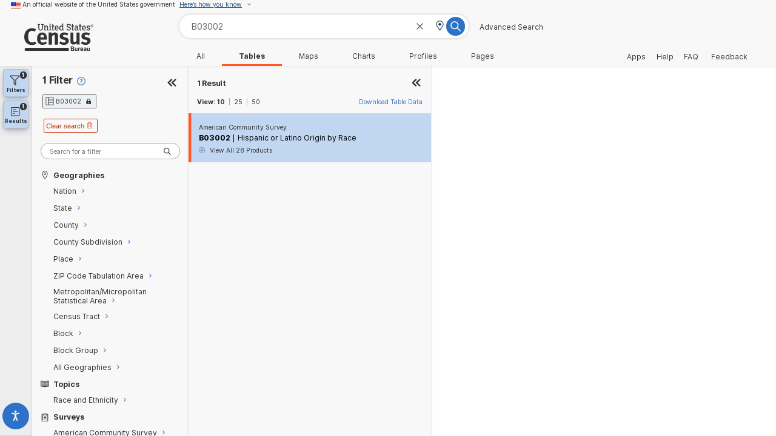

--- FILE ---
content_type: text/html;charset=UTF-8
request_url: https://data.census.gov/cedsci/table?q=B03002&tid=ACSDT1Y2019.B03002
body_size: 1268
content:
<!DOCTYPE html>

<html lang="en">
  <head>
    <script async src="https://assets.adobedtm.com/7d6e749d4118/1f2b049df95b/launch-ENdc1ca6bab15e46a5b880a2c3f9d462ab.min.js"></script>
    
    <script type="application/ld+json">
      {
        "@context": "https://schema.org",
        "@type": "Website",
        "keywords": "US Census Bureau, Census Bureau Data",
        "text": "Census Bureau Data",
        "description": "Explore the thousands of tables we have. Build customized maps from any variable in our data tables. Learn about America's communities through our data profiles. They cover 100,000+ different geographies: states , counties , places , tribal areas , zip codes , and congressional districts. For each, we cover topics like education, employment, health, and housing just to name a few. Get record-level access to our Public Use Microdata Sample (PUMS) files. Check out our help resources, FAQs, quick start guides, and release information.",
        "countryOfOrigin": "United States Of America",
        "creator": {
          "@type": "GovernmentOrganization",
          "name": "United States Census Bureau",
          "email": "census.data@census.gov",
          "address": "4600 Silver Hill Road Washington, DC 20233",
          "department": {
            "@type": "Organization",
            "name": "Research and Methodology",
            "alternateName": "ADRM"
          },
          "logo": "https://www.census.gov/etc.clientlibs/census/clientlibs/census-pattern-library/resources/images/USCENSUS_IDENTITY_SOLO_BLACK_1.5in_R_no_padding.svg",
          "telephone": "301-763-4636",
          "slogan": "Measuring America's People, Places, and Economy",
          "description": "The Census Bureau's mission is to serve as the nation's leading provider of quality data about its people and economy."
        }
      }
    </script>
    <meta charset="utf-8" />
    <meta http-equiv="X-UA-Compatible" content="IE=edge" />
    <meta name="viewport" content="initial-scale=1, viewport-fit=cover" />
    <meta name="author" content="U.S. Census Bureau" />
    <meta name="google-site-verification" content="xNEDvl5EH8NwPCSnX3LApl0Pavf4EnZ2u90b1O4l8SI" />
    
    <link rel="icon" href="/favicon.ico" />
    <title>Explore Census Data</title>
    <script type="module" crossorigin src="/assets/index-a21da05d.js"></script>
    <link rel="stylesheet" href="/assets/index-5de2e42b.css">
  </head>

  <body>
    <noscript>
      <strong>
        We're sorry but this website doesn't work properly without JavaScript enabled. Please enable
        it to continue.
      </strong>
    </noscript>
    <div id="app"></div>
  <script defer src="https://static.cloudflareinsights.com/beacon.min.js/vcd15cbe7772f49c399c6a5babf22c1241717689176015" integrity="sha512-ZpsOmlRQV6y907TI0dKBHq9Md29nnaEIPlkf84rnaERnq6zvWvPUqr2ft8M1aS28oN72PdrCzSjY4U6VaAw1EQ==" data-cf-beacon='{"rayId":"9a5b68762ba92197","version":"2025.9.1","serverTiming":{"name":{"cfExtPri":true,"cfEdge":true,"cfOrigin":true,"cfL4":true,"cfSpeedBrain":true,"cfCacheStatus":true}},"token":"2b94cc9ee1ef4ff58d66ce88fc417f8d","b":1}' crossorigin="anonymous"></script>
</body>
</html>


--- FILE ---
content_type: application/x-javascript
request_url: https://assets.adobedtm.com/7d6e749d4118/1f2b049df95b/34dc35cb2362/RC0b6d29943f7846c2a0f405d3016938f1-source.min.js
body_size: 298
content:
// For license information, see `https://assets.adobedtm.com/7d6e749d4118/1f2b049df95b/34dc35cb2362/RC0b6d29943f7846c2a0f405d3016938f1-source.js`.
_satellite.__registerScript('https://assets.adobedtm.com/7d6e749d4118/1f2b049df95b/34dc35cb2362/RC0b6d29943f7846c2a0f405d3016938f1-source.min.js', "<script async src=\"https://www.googletagmanager.com/gtag/js?id=G-VY5XG9XWGG\"></script> \n<script>\nwindow.dataLayer = window.dataLayer || [];\nfunction gtag(){dataLayer.push(arguments);}\ngtag('js', new Date());\ngtag('config', 'G-VY5XG9XWGG', {\n    send_page_view: false\n});\n  \n</script>\n\n<script>\nwindow.dataLayer = window.dataLayer || [];\nfunction gtag(){dataLayer.push(arguments);}\ngtag('event', 'page_view', {\n    'page_location': _satellite.getVar('DL - pageURL'),\n    'page_title': _satellite.getVar('DL - pageName'),\n    'friendly_page_URL': _satellite.getVar('JS - Friendly URL'),\n    'new_repeat_Visitor': _satellite.getVar('DL - newOrRepeat'),\n    'document_title': _satellite.getVar('JS - Document Title'),\n    'cedsci_table_ID': _satellite.getVar('CEDSCI Table ID')\n});\n\n</script>");

--- FILE ---
content_type: image/svg+xml
request_url: https://data.census.gov/assets/table-0d6dc9ce.svg
body_size: 90
content:
<?xml version="1.0" encoding="UTF-8"?>
<svg width="32px" height="32px" viewBox="0 0 32 32" version="1.1" xmlns="http://www.w3.org/2000/svg" xmlns:xlink="http://www.w3.org/1999/xlink">
    <title>table</title>
    <g id="🧠-Symbols" stroke="none" stroke-width="1" fill="none" fill-rule="evenodd">
        <g id="table" fill="#333333">
            <rect id="boundbox" opacity="0" x="0" y="0" width="32" height="32"></rect>
            <g transform="translate(1.000000, 1.000000)" fill-rule="nonzero" id="Shape">
                <path d="M29,0 L10.3,0 L1,0 C0.5,0 0,0.5 0,1 L0,29 C0,29.6 0.5,30 1,30 L10.3,30 L29,30 C29.6,30 30,29.5 30,29 L30,19.7 L30,10.4 L30,1 C30,0.5 29.5,0 29,0 Z M11.4,11.4 L28,11.4 L28,18.6 L11.4,18.6 L11.4,11.4 Z M27.9,9.3 L11.4,9.3 L11.4,2.1 L28,2.1 L28,9.3 L27.9,9.3 Z M2.1,2.1 L9.3,2.1 L9.3,10.4 L9.3,19.7 L9.3,28 L2.1,28 L2.1,2.1 Z M27.9,27.9 L11.4,27.9 L11.4,20.7 L28,20.7 L28,27.9 L27.9,27.9 Z"></path>
            </g>
        </g>
    </g>
</svg>

--- FILE ---
content_type: image/svg+xml
request_url: https://data.census.gov/assets/years-49238a3e.svg
body_size: 331
content:
<?xml version="1.0" encoding="UTF-8"?>
<svg width="32px" height="32px" viewBox="0 0 32 32" version="1.1" xmlns="http://www.w3.org/2000/svg" xmlns:xlink="http://www.w3.org/1999/xlink">
    <title>years</title>
    <g id="🧠-Symbols" stroke="none" stroke-width="1" fill="none" fill-rule="evenodd">
        <g id="years" fill="#333333">
            <rect id="boundbox" opacity="0" x="0" y="0" width="32" height="32"></rect>
            <g transform="translate(1.000000, 2.250000)" fill-rule="nonzero">
                <path d="M12.8,23 L17.6,23 C18,23 18.3,22.7 18.3,22.3 L18.3,22 C18.3,21.6 18,21.3 17.6,21.3 L16.1,21.3 L16.1,13.3 C16.1,12.9 15.8,12.6 15.4,12.6 L15,12.6 C14.7,12.6 14.5,12.7 14.3,12.9 L12.5,14.7 C12.3,14.9 12.3,15 12.3,15.2 C12.3,15.4 12.4,15.5 12.5,15.7 L12.7,15.9 C12.8,16.1 13,16.1 13.2,16.2 C13.4,16.2 13.6,16.1 13.7,16 L14.3,15.4 C14.3,15.4 14.3,15.4 14.3,15.4 L14.3,21.4 L12.8,21.4 C12.4,21.4 12.1,21.7 12.1,22.1 L12.1,22.4 C12.1,22.7 12.3,23 12.8,23 Z" id="Path"></path>
                <path d="M27.1,2.2 L24,2.2 L24,1.5 C24,0.7 23.3,0 22.5,0 C21.7,0 21,0.7 21,1.5 L21,2.2 L18.9,2.2 L11.1,2.2 L9,2.2 L9,1.5 C9,0.7 8.3,0 7.5,0 C6.7,0 6,0.7 6,1.5 L6,2.2 L4,2.2 L2.8,2.2 C1.3,2.2 0,3.5 0,5.1 L0,24.6 C0,26.2 1.3,27.5 2.8,27.5 L27.1,27.5 C28.7,27.5 30,26.2 30,24.6 L30,5.1 C29.9,3.5 28.7,2.2 27.1,2.2 Z M28.2,24.7 C28.3,25.3 27.7,25.9 27.1,25.9 L2.8,25.9 C2.1,25.9 1.6,25.3 1.6,24.7 L1.6,10.2 L28.2,10.2 L28.2,24.7 Z M28.3,8.6 L1.7,8.6 L1.7,5.1 C1.7,4.4 2.2,3.9 2.9,3.9 L3.2,3.9 L3.2,3.9 L6,3.9 L6,5 C6,5.8 6.7,6.5 7.5,6.5 C8.3,6.5 9,5.8 9,5 L9,3.9 L21,3.9 L21,5 C21,5.8 21.7,6.5 22.5,6.5 C23.3,6.5 24,5.8 24,5 L24,3.9 L26.3,3.9 L26.3,3.9 L27.1,3.9 C27.8,3.9 28.3,4.5 28.3,5.1 L28.3,8.6 Z" id="Shape"></path>
            </g>
        </g>
    </g>
</svg>

--- FILE ---
content_type: image/svg+xml
request_url: https://data.census.gov/assets/code-ced4c34f.svg
body_size: 1390
content:
<?xml version="1.0" encoding="UTF-8"?>
<svg width="32px" height="32px" viewBox="0 0 32 32" version="1.1" xmlns="http://www.w3.org/2000/svg" xmlns:xlink="http://www.w3.org/1999/xlink">
    <title>38920014-95BB-44FE-9EC5-662F0A7214E8</title>
    <g id="🧠-Symbols" stroke="none" stroke-width="1" fill="none" fill-rule="evenodd">
        <g id="icon_code">
            <g>
                <rect id="boundbox" fill="#FFFFFF" opacity="0" x="0" y="0" width="32" height="32"></rect>
                <path d="M28.787826,24.3446655 C29.133004,24.3446655 29.412826,24.6244875 29.412826,24.9696655 C29.412826,25.2834637 29.1815681,25.5432486 28.8801839,25.5878889 L28.787826,25.5946655 L3.030301,25.5946655 C2.68512303,25.5946655 2.405301,25.3148435 2.405301,24.9696655 C2.405301,24.6558673 2.63655888,24.3960824 2.93794308,24.3514421 L3.030301,24.3446655 L28.787826,24.3446655 Z M25.7583295,8 C26.9413227,8 27.8733641,8.32231019 28.5544814,8.96694024 C29.2355988,9.6115703 29.5761523,10.494939 29.5761523,11.6170728 C29.5761523,12.2437964 29.3774961,12.8212688 28.9801776,13.3495074 C28.5828592,13.8777459 28.0376747,14.2731727 27.344608,14.5357998 C28.157169,14.7626141 28.7725553,15.1520722 29.1907852,15.7041859 C29.6090152,16.2562996 29.818127,16.9143496 29.818127,17.6783556 C29.818127,18.7945206 29.4536749,19.692811 28.7247599,20.3732539 C27.9958448,21.0536967 27.0219812,21.393913 25.8031396,21.393913 C25.0264268,21.393913 24.3139529,21.2387266 23.6656965,20.9283492 C23.0174401,20.6179717 22.5155717,20.1837483 22.1600763,19.6256658 C21.8045808,19.0675833 21.6268357,18.4184864 21.6268357,17.6783556 L22.7022788,17.6783556 C22.7022788,18.5080183 22.9920481,19.1839744 23.5715953,19.7062441 C24.1511425,20.2285139 24.8949831,20.4896448 25.8031396,20.4896448 C26.7292202,20.4896448 27.450656,20.2523887 27.9674687,19.7778694 C28.4842815,19.30335 28.7426839,18.6154565 28.7426839,17.7141682 C28.7426839,16.8427239 28.4633703,16.177213 27.9047346,15.7176156 C27.3460989,15.2580183 26.5230944,15.0282231 25.4356966,15.0282231 L24.3602535,15.0282231 L24.3602535,14.1150017 L25.4715447,14.1150017 C26.0869401,14.1150017 26.6246563,14.0060728 27.0847092,13.7882117 C27.5447622,13.5703507 27.8957713,13.2719153 28.1377472,12.8928967 C28.3797231,12.5138781 28.5007093,12.0766703 28.5007093,11.5812602 C28.5007093,10.7456286 28.2647116,10.0920552 27.7927092,9.62052022 C27.3207069,9.14898528 26.6425871,8.91322134 25.7583295,8.91322134 C24.9218696,8.91322134 24.2362815,9.15943051 23.7015446,9.65185625 C23.1668078,10.144282 22.8994434,10.7933789 22.8994434,11.5991665 L21.8240003,11.5991665 C21.8240003,10.9246924 21.9942771,10.3084234 22.3348357,9.7503409 C22.6753944,9.1922584 23.1473897,8.76101931 23.7508358,8.45661067 C24.3542818,8.15220203 25.0234397,8 25.7583295,8 Z M6.62440513,8.13429726 L6.62440513,21.21485 L5.54896208,21.21485 L5.54896208,9.46831667 L2,10.7844298 L2,9.78167693 L6.44516462,8.13429726 L6.62440513,8.13429726 Z M15.5236964,8 C16.7186391,8 17.6521741,8.31335713 18.3243294,8.94008079 C18.9964846,9.56680445 19.3325572,10.4203296 19.3325572,11.5006818 C19.3325572,12.1094991 19.1428629,12.7750099 18.7634686,13.4972343 C18.3840743,14.2194588 17.7164101,15.1207336 16.7604559,16.2010858 L13.1218736,20.3105818 L19.9778231,20.3105818 L19.9778231,21.21485 L11.8044558,21.21485 L11.8044558,20.3911602 L16.2765065,15.323677 C17.017371,14.4701391 17.5311887,13.7658316 17.8179749,13.2107335 C18.1047612,12.6556354 18.2481521,12.1154674 18.2481521,11.5902133 C18.2481521,10.7665194 18.0061799,10.1144381 17.5222281,9.63394995 C17.0382763,9.15346181 16.3721057,8.91322134 15.5236964,8.91322134 C14.6454135,8.91322134 13.9359269,9.19375058 13.3952154,9.75481748 C12.8545038,10.3158844 12.5841521,11.0440667 12.5841521,11.9393862 L11.517671,11.9393862 C11.517671,11.2052242 11.6834668,10.536729 12.0150634,9.93388049 C12.34666,9.33103201 12.8186553,8.85801196 13.4310635,8.51480615 C14.0434716,8.17160033 14.7410089,8 15.5236964,8 Z" id="icon-element" stroke="#112E51" stroke-width="0.51005" fill="#112E51" fill-rule="nonzero"></path>
            </g>
        </g>
    </g>
</svg>

--- FILE ---
content_type: image/svg+xml
request_url: https://data.census.gov/assets/FilterSidePanel-c87aaa22.svg
body_size: 916
content:
<svg version="1.2" xmlns="http://www.w3.org/2000/svg" viewBox="0 0 241 900" width="241" height="900">
	<title>utoSidePanel-svg</title>
	<defs>
		<image  width="192" height="700" id="img1" href="[data-uri]"/>
	<filter id="blur" x="-50%" y="-50%" width="100%" height="200%">
    <feGaussianBlur in="SourceGraphic" stdDeviation="19"/>
  </filter>
	</defs>
	<style>
		.s0 { fill: none;stroke: #e6ebf0;stroke-width: 5.5 } 

		.loading {
  animation-name: loading;
  animation-duration: 1.25s;
  animation-timing-function: linear;
  animation-iteration-count: infinite;
  fill: #f8f8f8;
}

@keyframes loading {
  0% {
    transform: translateX(-20%);
	transform
  }
  100% {
    transform: translateX(140%);
	transform
}
	</style>
	<use id="Layer 3" href="#img1" x="5" y="9"  />
	<rect x="-100" y="0" width="73" height="868" class="loading"  filter="url(#blur)" />
</svg>


--- FILE ---
content_type: image/svg+xml
request_url: https://data.census.gov/assets/double-chevron-up-9babc337.svg
body_size: 405
content:
<?xml version="1.0" encoding="UTF-8"?>
<svg width="32px" height="32px" viewBox="0 0 32 32" version="1.1" xmlns="http://www.w3.org/2000/svg" xmlns:xlink="http://www.w3.org/1999/xlink">
    <title>double-chevron-up</title>
    <g id="🧠-Symbols" stroke="none" stroke-width="1" fill="none" fill-rule="evenodd">
        <g id="double-chevron-up" fill="#333333">
            <rect id="boundbox" opacity="0" x="0" y="0" width="32" height="32"></rect>
            <path d="M23.4709194,6.6 C23.7611605,6.6 24.116681,6.74220822 24.3476961,6.9732233 C24.8453272,7.47085438 24.8453272,8.32914562 24.3476961,8.8267767 L24.3476961,8.8267767 L18.1256889,15.048 L24.3476961,21.1732233 C24.8121518,21.637679 24.8431155,22.4163097 24.4405872,22.9226554 L24.4405872,22.9226554 L24.3476961,23.0267767 C23.850065,23.5244078 22.9917738,23.5244078 22.4941427,23.0267767 L22.4941427,23.0267767 L15.3874333,15.9198024 L15.3007003,15.8257385 C15.110372,15.6014231 15.0209194,15.3586231 15.0209194,15.05 C15.0209194,14.7597589 15.1631276,14.4042384 15.3941427,14.1732233 L15.3941427,14.1732233 L22.4941427,7.0732233 C22.7374469,6.82991908 23.1972851,6.6 23.4709194,6.6 Z M15.6709194,6.6 C15.9611605,6.6 16.316681,6.74220822 16.5476961,6.9732233 C17.0453272,7.47085438 17.0453272,8.32914562 16.5476961,8.8267767 L16.5476961,8.8267767 L10.3256889,15.048 L16.5476961,21.1732233 C17.0121518,21.637679 17.0431155,22.4163097 16.6405872,22.9226554 L16.6405872,22.9226554 L16.5476961,23.0267767 C16.050065,23.5244078 15.1917738,23.5244078 14.6941427,23.0267767 L14.6941427,23.0267767 L7.58862832,15.9210847 L7.51966503,15.8473595 C7.29088068,15.5849775 7.2267728,15.29581 7.3209194,14.95 C7.3209194,14.6597589 7.46312762,14.3042384 7.69414271,14.0732233 L7.69414271,14.0732233 L14.7941427,6.9732233 C15.0495106,6.71785543 15.3146853,6.6 15.6709194,6.6 Z" id="Combined-Shape" fill-rule="nonzero" transform="translate(16.000000, 15.000000) rotate(90.000000) translate(-16.000000, -15.000000) "></path>
        </g>
    </g>
</svg>

--- FILE ---
content_type: image/svg+xml
request_url: https://data.census.gov/assets/check-87995621.svg
body_size: 163
content:
<?xml version="1.0" encoding="UTF-8"?>
<svg width="32px" height="32px" viewBox="0 0 32 32" version="1.1" xmlns="http://www.w3.org/2000/svg" xmlns:xlink="http://www.w3.org/1999/xlink">
    <title>check</title>
    <g id="🧠-Symbols" stroke="none" stroke-width="1" fill="none" fill-rule="evenodd">
        <g id="check" fill="#333333">
            <rect id="boundbox" opacity="0" x="0" y="0" width="32" height="32"></rect>
            <path d="M22.2735928,9.9382233 L13.0703695,19.142 L9.71714617,15.7882233 C9.1795151,15.2505922 8.31122385,15.2505922 7.77359278,15.7882233 C7.23596171,16.3258544 7.23596171,17.1941456 7.77359278,17.7317767 L12.0735928,22.0317767 L12.0623569,22.023675 C12.3551406,22.3233245 12.7061095,22.465 13.0703695,22.465 L13.2080002,22.4578979 C13.5320452,22.422976 13.8227485,22.2861744 14.0471462,22.0617767 L14.098382,21.993675 L24.2271462,11.8717767 C24.7673392,11.3315836 24.7635342,10.4602382 24.2171462,9.9382233 C23.6795151,9.40059223 22.8112239,9.40059223 22.2735928,9.9382233 Z" id="Path" fill-rule="nonzero"></path>
        </g>
    </g>
</svg>

--- FILE ---
content_type: image/svg+xml
request_url: https://data.census.gov/assets/topics-8498ac62.svg
body_size: 612
content:
<?xml version="1.0" encoding="UTF-8"?>
<svg width="32px" height="32px" viewBox="0 0 32 32" version="1.1" xmlns="http://www.w3.org/2000/svg" xmlns:xlink="http://www.w3.org/1999/xlink">
    <title>topics</title>
    <g id="🧠-Symbols" stroke="none" stroke-width="1" fill="none" fill-rule="evenodd">
        <g id="topics" fill="#333333">
            <rect id="boundbox" opacity="0" x="0" y="0" width="32" height="32"></rect>
            <g transform="translate(0.573987, 3.900000)" fill-rule="nonzero">
                <path d="M30,1 C29.4,0.4 28.5,1.77635684e-15 27.6,1.77635684e-15 C26.2,1.77635684e-15 19.8,0.5 15.8,2.6 C15.6,2.7 15.3,2.7 15.2,2.6 C11.2,0.5 4.8,1.77635684e-15 3.4,1.77635684e-15 C1.5,1.77635684e-15 0,1.5 0,3.3 L0,19.1 C0,20.9 1.4,22.3 3.2,22.4 C5,22.5 9.7,22.8 12.8,24 C13.1,24.1 13.4,24.2 13.7,24.2 L17.1,24.2 C17.4,24.2 17.7,24.1 18,24 C21.2,22.8 25.8,22.5 27.6,22.4 C29.4,22.3 30.8,20.9 30.8,19.1 L30.8,3.3 C31,2.4 30.6,1.6 30,1 Z M14.5,21.5 C14.5,21.9 14,22.3 13.6,22.1 C10.3,20.9 5.7,20.5 3.3,20.4 C2.6,20.4 2,19.8 2,19.1 L2,3.3 C2,2.6 2.6,2 3.4,2 C4.3,2 9.9,2.4 13.6,4 C14.1,4.3 14.5,4.8 14.5,5.4 L14.5,21.5 Z M29,19.2 C29,19.9 28.4,20.4 27.7,20.4 C25.3,20.5 20.7,20.9 17.4,22.1 C17,22.3 16.5,21.9 16.5,21.5 L16.5,5.4 C16.5,4.8 16.9,4.3 17.4,4.1 C21.1,2.5 26.6,2.1 27.6,2.1 C28.4,2.1 29,2.7 29,3.4 L29,19.2 L29,19.2 Z" id="Shape"></path>
                <path d="M27.1,6.6 L19.1,6.6 C18.6,6.6 18.2,7 18.2,7.5 C18.2,8 18.6,8.4 19.1,8.4 L27.1,8.4 C27.6,8.4 28,8 28,7.5 C28.1,7 27.6,6.6 27.1,6.6 Z" id="Path"></path>
                <path d="M27.1,11.3 L19.1,11.3 C18.6,11.3 18.2,11.7 18.2,12.2 C18.2,12.7 18.6,13.1 19.1,13.1 L27.1,13.1 C27.6,13.1 28,12.7 28,12.2 C28.1,11.7 27.6,11.3 27.1,11.3 Z" id="Path"></path>
                <path d="M27.1,16 L19.1,16 C18.6,16 18.2,16.4 18.2,16.9 C18.2,17.4 18.6,17.8 19.1,17.8 L27.1,17.8 C27.6,17.8 28,17.4 28,16.9 C28,16.4 27.6,16 27.1,16 Z" id="Path"></path>
                <path d="M12.3,6.6 L4.3,6.6 C3.8,6.6 3.4,7 3.4,7.5 C3.4,8 3.8,8.4 4.3,8.4 L12.3,8.4 C12.8,8.4 13.2,8 13.2,7.5 C13.2,7 12.8,6.6 12.3,6.6 Z" id="Path"></path>
                <path d="M12.3,11.3 L4.3,11.3 C3.8,11.3 3.4,11.7 3.4,12.2 C3.4,12.7 3.8,13.1 4.3,13.1 L12.3,13.1 C12.8,13.1 13.2,12.7 13.2,12.2 C13.2,11.7 12.8,11.3 12.3,11.3 Z" id="Path"></path>
                <path d="M12.3,16 L4.3,16 C3.8,16 3.4,16.4 3.4,16.9 C3.4,17.4 3.8,17.8 4.3,17.8 L12.3,17.8 C12.8,17.8 13.2,17.4 13.2,16.9 C13.2,16.4 12.8,16 12.3,16 Z" id="Path"></path>
            </g>
        </g>
    </g>
</svg>

--- FILE ---
content_type: application/javascript
request_url: https://data.census.gov/assets/TableListener-299689dc.js
body_size: 13019
content:
import{d as T,l as _e,O as Qe,J as ge,b1 as Ze,m as H,a as G,_ as R,r as b,o as S,b as M,w as p,h,W as B,f as P,n as V,i as te,t as et,e as tt,j as I,s as ot,v as st,b2 as Ce,aQ as nt,aL as U,b3 as N,y as it,b4 as rt,b5 as lt,b6 as at,q as ye,b7 as g,b8 as O,aA as w,a6 as k,b9 as ct,ba as Se,bb as ve,a3 as oe,bc as ce,bd as ut,be as L,bf as Te,bg as se,bh as dt,bi as pt,bj as ht,X as mt,bk as ft,bl as bt,bm as _t,bn as gt,bo as f,bp as Ct,ai as yt,bq as Ae,br as Pe,bs as ee,bt as we,bu as De,bv as Ee,bw as J,bx as Y,by as X,bz as Le,A as ne,bA as St,bB as Ie,aR as ie,L as Me,bC as E,bD as Re,bE as vt,bF as Tt,bG as At,bH as Z,bI as y,bJ as Ne,bK as Fe,bL as Oe,bM as ke,bN as $e,bO as xe,bP as Ge,bQ as Ue,bR as Pt,bS as wt,bT as Ve,$ as Dt,bU as ue,bV as de,bW as A,a9 as Et}from"./index-a21da05d.js";const Lt=T({name:"ErrorFrame",components:{DynamicLink:_e},mixins:[Qe,ge],props:{error:Error},data:()=>({fallbackLogo:Ze}),computed:{...H(G),isMobile(){return this.layoutStore.isMobile},iconSize(){return this.isMobile?80:120}}});const re=e=>(ot("data-v-9ea4d1c6"),e=e(),st(),e),It={class:"title"},Mt=re(()=>h("h2",{class:"h4",tabindex:"0"},"Unknown error",-1)),Rt={class:"body mb-5"},Nt=re(()=>h("p",{tabindex:"0"},"Please refresh the page to resume browsing.",-1)),Ft={key:0,class:"technical"},Ot=re(()=>h("summary",null,"Technical Details",-1)),kt={class:"buttons mb-5"};function $t(e,t,o,s,n,i){const r=b("AquaIcon"),l=b("AquaButton"),a=b("AquaButtonRow"),c=b("DynamicLink"),u=b("AquaLayout");return S(),M(u,{class:"ErrorFrame",vertical:"",align:"center",justify:"start"},{default:p(()=>[h("div",{class:V([{"is-mobile":e.isMobile},"image","mb-4"])},[B(e.$slots,"image",{size:e.iconSize,color:e.getColor("aquaColorVividBlue")},()=>[P(r,{"external-icon":e.fallbackLogo,size:e.iconSize,tint:e.getColor("aquaColorVividBlue")},null,8,["external-icon","size","tint"])],!0)],2),h("div",It,[B(e.$slots,"title",{},()=>[Mt],!0)]),h("div",Rt,[B(e.$slots,"body",{},()=>[Nt],!0)]),e.error?(S(),te("details",Ft,[Ot,h("pre",null,et(e.error),1)])):tt("",!0),h("div",kt,[B(e.$slots,"buttons",{},()=>[P(a,{justify:"center"},{default:p(()=>[P(l,{primary:"",onClick:t[0]||(t[0]=d=>e.$router.go(-1))},{default:p(()=>[I("RETURN TO PREVIOUS PAGE")]),_:1})]),_:1})],!0)]),B(e.$slots,"postscript",{},()=>[P(c,{"route-name":e.RouteNames.LANDING,class:"home-link"},{default:p(()=>[I("Go to data.census.gov")]),_:1},8,["route-name"])],!0)]),_:3})}const Q=R(Lt,[["render",$t],["__scopeId","data-v-9ea4d1c6"]]),xt=T({name:"NoTableData",components:{ErrorFrame:Q,DynamicLink:_e},mixins:[ge],props:{error:Error},data:()=>({errorIcon:Ce})}),Gt=h("h2",{class:"h4",tabindex:"0"},"Data not available",-1),Ut={tabindex:"0",class:"aqua-text-body"};function Vt(e,t,o,s,n,i){const r=b("AquaIcon"),l=b("DynamicLink"),a=b("ErrorFrame");return S(),M(a,{error:e.error},{image:p(({size:c,color:u})=>[P(r,{"external-icon":e.errorIcon,size:c,tint:u},null,8,["external-icon","size","tint"])]),title:p(()=>[Gt]),body:p(()=>[h("p",Ut,[I(" There is no data available for this filter combination. Please adjust your search or use our "),P(l,{"route-name":e.RouteNames.ADVANCED_SEARCH},{default:p(()=>[I("Advanced Search")]),_:1},8,["route-name"]),I(" and try again. ")])]),_:1},8,["error"])}const z=R(xt,[["render",Vt]]),Ht=T({name:"SystemError",components:{ErrorFrame:Q},props:{error:Error},data:()=>({errorIcon:Ce})}),qt=h("h2",{class:"h4",tabindex:"0"},"Something went wrong",-1),Bt=h("p",{tabindex:"0"}," Sorry, we're having some issues trying to get the table you're looking for. Please try to refresh the page or try searching again. ",-1);function zt(e,t,o,s,n,i){const r=b("AquaIcon"),l=b("ErrorFrame");return S(),M(l,{error:e.error},{image:p(({size:a,color:c})=>[P(r,{"external-icon":e.errorIcon,size:a,tint:c},null,8,["external-icon","size","tint"])]),title:p(()=>[qt]),body:p(()=>[Bt]),_:1},8,["error"])}const He=R(Ht,[["render",zt]]),Wt=T({name:"TableTooLarge",components:{ErrorFrame:Q},props:{error:Error},computed:{...H(G,rt,it,N,U,nt),isMobile(){return this.layoutStore.isMobile}},mounted(){this.analyticsEventsStore.publishTableEvent("dcg-too-large")},methods:{handleDownload(){const e=[],t=this.searchResultsStore.selectedDataset;t.instances.forEach(o=>{const s={id:o.id,label:o.dataset,name:t.table,vintage:o.vintage};e.push(s)}),this.downloadStore.downloadingOnlySelectedTable=!0,this.tableStore.tableInstancesToDownload=e,this.tableStore.downloadingLargeTable=!0,this.dialogStore.showDialog(lt,{size:"xlarge",modal:!0,noPadding:this.isMobile}),this.analyticsEventsStore.publishTableEvent("dcg-too-large-download")},yoloLoad(){const e=this.searchResultsStore.activeTableID,t=this.searchResultsStore.selectedTableID;e!==t&&this.searchResultsStore.setSelectedTableID(e),this.tableStore.loadTableWithoutLimits=!0,this.analyticsEventsStore.publishTableEvent("dcg-too-large-open")}}}),Kt=h("h2",{wrap:"",class:"h4",tabindex:"0"},"Table is too large to display",-1),jt=h("p",{tabindex:"0"}," The size of this table may exceed your browser's capabilities and result in an error or browser instability. You can adjust your filters to create a smaller table or choose to download the data instead. ",-1);function Jt(e,t,o,s,n,i){const r=b("AquaButton"),l=b("AquaButtonRow"),a=b("ErrorFrame");return S(),M(a,{error:e.error},{title:p(()=>[Kt]),body:p(()=>[jt]),buttons:p(()=>[P(l,null,{default:p(()=>[P(r,{primary:"",class:"ms-auto","aria-label":"Open the download menu.",onClick:e.handleDownload},{default:p(()=>[I("DOWNLOAD TABLE")]),_:1},8,["onClick"])]),_:1})]),postscript:p(()=>[h("p",null,[I(" To proceed with the table display anyway, "),P(r,{"link-style":"","aria-label":"Open the table.",onClick:e.yoloLoad},{default:p(()=>[I("open the table")]),_:1},8,["onClick"]),I(". ")])]),_:1},8,["error"])}const W=R(Wt,[["render",Jt]]),Yt=T({name:"UnauthorizedPage",components:{ErrorFrame:Q},props:{error:Error},methods:{getIconStyles(e){return{width:"100%",height:"100%","max-height":`${e}px`}}}}),Xt=h("h2",{class:"h4",tabindex:"0"},"Access denied",-1),Qt=h("p",{tabindex:"0"},"You don't have permission to access this data.",-1);function Zt(e,t,o,s,n,i){const r=b("ErrorFrame");return S(),M(r,{error:e.error},{image:p(({size:l})=>[h("img",{src:at,style:ye(e.getIconStyles(l)),alt:""},null,4)]),title:p(()=>[Xt]),body:p(()=>[Qt]),_:1},8,["error"])}const j=R(Yt,[["render",Zt]]),eo=e=>!w(e)&&k(e)&&ve(e),to=e=>{const{list:t,labelDimension:o,codeDimension:s,nkdValueList:n}=e;if(k(n)||oe(n)){const i=g();return t.map(r=>i.localDimensionLabelToCode(o,r,s))}return t.map(i=>{const r=n.find(l=>l.label===i);return r?r.code:i})},oo=e=>{const{list:t,labelDimension:o,codeDimension:s,nkdValueList:n}=e;if(k(n)||oe(n)){const i=g();return t.map(r=>i.localDimensionCodeToLabel(s,r,o))}return t.map(i=>{const r=n.find(l=>l.code===i);return r?r.label:i})};class qe extends Se{refresh(){try{super.refresh()}catch{}}async resetUiToDefaults(){var n,i;const t=(n=this.setFilterParams)==null?void 0:n.column;if(!t)return;const o=t.colId,s=this.getCheckedList(o);return this.setMiniFilter(null),await((i=this.getValueModel())==null?void 0:i.setModel(s)),this.refresh()}resetUiToActiveModel(t,o){t==null?this.resetUiToDefaults():super.resetUiToActiveModel(t,o)}onBtApply(t=!1,o=!1,s){var a;if(!s)return super.onBtApply(t,o);const n=(a=this.setFilterParams)==null?void 0:a.column;if(!n)return;const i=n.colId,r=this.getModelFromUi(),{columnApi:l}=this.providedFilterParams;this.interceptNkd(i,r,l);try{super.onBtApply(t,o,s),this.close(s)}catch{}}interceptNkd(t,o,s){const n=U(),i=g(),r=n.activeTableID,l=O(t),a=r===l,c=i.syncGetNkdFromCache(JSON.stringify({tid:r,dimension:l}));let u=null;if(w(o)||(u=o.values.filter(m=>typeof m=="string")),eo(u))return Promise.resolve();!w(u)&&!a&&(u=to({list:u,labelDimension:t,codeDimension:l,nkdValueList:c})),w(u)&&(u=c.map(m=>m.code));const d={[l]:u};return i.updateNkdAndSaveState(s,d)}getCheckedList(t){const o=g(),s=U(),n=O(t),i=t===n,r=s.activeTableID,l=o.syncGetNkdFromCache(JSON.stringify({tid:r,dimension:n}));let a=o.getNkdSelectionsFromUrl(n);return k(a)?o.getUniqueDimensionValues(t)??[]:(i||(a=oo({list:a,labelDimension:t,codeDimension:n,nkdValueList:l})),a)}}class so extends qe{getCheckedList(t){const o=g(),s=U(),n=O(t),i=t===n,r=o.nonKeyDims;if(w(r)||k(r))return[];const l=ct.parse(r);if(!l.has(n))return[];let a=Array.from(l.get(n));if(!i){const c=JSON.stringify({tid:s.activeTableID,dimension:n}),u=o.syncGetNkdFromCache(c);if(!u)return[];a=u.filter(d=>a.includes(d.code)).map(d=>d.label)}return a}}const no="/assets/export-alt-404dd167.svg",Be=/^((\d{1,3}(,\d{3})*(\.\d+)?)|\d+)$/u,io=e=>{if(!e.data)return"";const t=e.column,o=e.data[t.getColId()];return o?o.value:""},ro=e=>{var r,l;const t=N(),s=["copy","copyWithHeaders",`${((r=e.column)==null?void 0:r.getParent())!==null?"copyWithGroupHeaders":""}`,"separator",{name:"Export Table",icon:`<img src="${no}" style="width: 16px" aria-hidden="true"/>`,subMenu:[{name:"Excel Export (.xlsx)",action:()=>{t.exportXLSX(e)}},{name:"CSV Export",action:()=>{t.exportCSV(e)}}]}];if(!e.column)return[{name:"Nothing to show",disabled:!0}];const n=le(e);return((l=e.column)==null?void 0:l.getColId())===L.AUTO_COL||!n||!Te(n)||!t.cellLeftClicked?s:[{name:"Cell Notes",icon:`<img src="${se}" aria-hidden="true" style="height: 16px"/>`,action:()=>{e.api.openToolPanel("notesPane")}}]},lo=e=>{let t=null;if(e.column.getUserProvidedColDef())t=e.column.getUserProvidedColDef();else{const s=e.columnApi.getRowGroupColumns().find(n=>{var i;return n.getColId()===((i=e.column.getColDef())==null?void 0:i.showRowGroup)});s&&(t=s==null?void 0:s.getUserProvidedColDef())}return e.defaultItems=e.defaultItems.filter(s=>s!=="resetColumns"),e.defaultItems=dt(e.defaultItems,"separator"),t&&pt(t,"description")&&ht(t,"description")?[{name:"Column Notes",icon:`<img src="${se}" aria-hidden="true" style="width: 16px"/>`,action:()=>{e.api.openToolPanel("notesPane")}},"separator",...e.defaultItems]:e.defaultItems},ao=e=>{var n;if(e.column.getColId()==="ag-Grid-AutoFormatter")return e.value;if(w(e.value))return"";const t=(n=e.node)==null?void 0:n.data;if(!t)return e.value;const o=e.column.getColDef().field,s=t[o];if(!s||!s.metadata)return e.value;switch(s.metadata.unit_type){case"NUM":case"MOE":case"PCT":return mt(e.value,s.metadata.unit_type);case"LABEL":case"ANNOTATION":case"FLAG":default:return e.value}},co=e=>{const{data:t,column:o}=e;try{const s=t[o.getColId()];switch(s.metadata.unit_type){case"NUM":return s.value.includes(".")?Number.parseFloat(s.value):Number.parseInt(s.value);case"FLAG":case"NAN":default:return s.value}}catch{return""}};function le(e){var n,i,r,l,a,c,u,d,m,C,D;let t;const o=e.column,s=/[a-z]/i.test(e.value)?e.value:(n=e.value)==null?void 0:n.replace(",","");if(s){if((i=e.node)!=null&&i.data)t=e.node.data[o.getColId()];else if(!t&&((l=(r=e.node)==null?void 0:r.allLeafChildren)!=null&&l.some(_=>_.data))){let _="";(a=o.getColDef())!=null&&a.showRowGroup?_=(c=o.getColDef())==null?void 0:c.showRowGroup:(u=o.getColDef())!=null&&u.pivotValueColumn&&(_=(m=(d=o.getColDef())==null?void 0:d.pivotValueColumn)==null?void 0:m.getColId());const v=e.node.allLeafChildren[0].data;if(!v)return;if(v&&((C=v[_])==null?void 0:C.value)===s)t=v[_];else if(v){const $=(D=e.node.allLeafChildren.find(K=>{var q;return((q=K.data[_])==null?void 0:q.value)===s}))==null?void 0:D.data;$&&(t=$[_])}}if(t)return t}}const ze=e=>{var s,n;const t=[],o=le(e);if(!o)return[];if(t.push(...ft(o)),(n=(s=e.colDef)==null?void 0:s.field)!=null&&n.includes(L.PIVOT))if(Be.test(e.value))t.push("aqua-numeric-cell");else return t;return t.push(...bt(o)),t.push("stringType"),t},We=e=>{const t=[];return t.push(..._t(e)),t.push(...gt(e)),t},Ke={HIERARCHICAL1:{filter:!1,sortable:!1,headerValueGetter:po},HIERARCHICAL1_DIMENSION:{},HIERARCHICAL1_MEASURE:{},HIERARCHICAL1_TRANSPOSED:{},FLAT1:{comparator:ce},FLAT1_DIMENSION:{filter:"dimensionSetFilter",filterParams:{showTooltips:!0,buttons:["reset","apply"],values:fo}},FLAT1_NON_KEY_DIMENSION:{filter:"nkdSetFilter",filterParams:{showTooltips:!0,buttons:["reset","apply"],values:je}},FLAT1_MEASURE:{filter:"agNumberColumnFilter",filterParams:{},comparator:ut,filterValueGetter:co},FLAT1_range_imputed:{filter:"agSetColumnFilter",filterParams:{showTooltips:!0},comparator:ce},numericHeader:{}};function uo(e){const t={hiddenByDefault:!1,position:"right",toolPanels:[]},o={id:"filterPane",labelDefault:"Filters",labelKey:"filters",iconKey:"filter",toolPanel:"agFiltersToolPanel"},s={id:"pivotPane",labelDefault:"Pivot",labelKey:"pivot",iconKey:"columns",toolPanel:"agColumnsToolPanel"},n={id:"columnPane",labelDefault:"Columns",labelKey:"columns",iconKey:"columns",toolPanel:"agColumnsToolPanel",toolPanelParams:{suppressPivotMode:!0,suppressPivots:!0,suppressRowGroups:!0,suppressValues:!0}},i={id:"notesPane",labelDefault:"Cell/Column Notes",labelKey:"notes",iconKey:"notes",toolPanel:"customNotesToolPanel"};switch(e){case f.FLAT1:t.toolPanels.push(o),t.toolPanels.push(n),t.toolPanels.push(s);break;case f.HIERARCHICAL1:default:t.toolPanels.push(n)}return t.toolPanels.push(i),t}function po(e){return e.location==="clipboard"?e.colDef.labelHierarchy??"":e.colDef.headerName??""}function ho(e){var o;const t=N();return e.column.getColId()===L.AUTO_COL&&t.transpose?e.data?e.data.meta.label:t.translateStructureHierarchySegmentToLabel(((o=e.node)==null?void 0:o.key)??""):!e.data||!e.data.meta||!e.data.meta.label?"":e.data.meta.label}const mo=e=>e.column.getColId()===L.AUTO_COL?Ct(e):e.value;async function je(e){const t=U(),o=g(),s=t.activeTableID,n=e.colDef.field;if(!n){e.success([]);return}const i=O(n),r=n===i,l=JSON.stringify({tid:s,dimension:i}),a=await o.getNkdValueList(l);if(!a||k(a)){const u=o.getUniqueDimensionValues(n);if(!u){e.success([]);return}e.success(u);return}const c=r?a.map(u=>u.code):a.map(u=>u.label);e.success(c)}async function fo(e){const t=g(),o=e.colDef.field;if(!o){e.success([]);return}const s=t.getUniqueDimensionValues(o);if(!s){e.success([]);return}e.success(s)}function bo(e){var t;try{if(!e.columnApi.isPivotMode()||e.colDef.headerType.includes("DIMENSION"))return null;const o=e.columnApi.getRowGroupColumns().length;if(((t=e.rowNode)==null?void 0:t.level)!==o-1)return null;const s=e.values.filter(yt(oe));if(s.length!==1)return null;const n=s[0];return Be.test(n)?Number.parseFloat(n.replaceAll(",","")).toLocaleString("en-US"):n}catch{return null}}Le.registerModules([J,Y,X]);const _o=T({name:"ErrorTable",components:{SystemError:He,NoTableData:z,TableTooLarge:W,UnauthorizedPage:j,Flat1TooLargeError:W,Flat1DataNotAvailableError:z,UnauthorizedError:j,DataNotAvailableError:z,TooLargeError:W},data(){return{errorName:null,tid:null,elementID:"error-grid",hasNoActiveColumns:!1,sidepanelWidth:"20px",resizeObserver:null,gridOptions:{suppressPropertyNamesCheck:!0,columnDefs:[],columnTypes:Ke,rowData:null,defaultColDef:{editable:!1,width:200,sortable:!1,resizable:!0,tooltipComponent:"customTooltip",filter:"nkdSetFilter",filterParams:{showTooltips:!0,buttons:["cancel","apply"],closeOnApply:!0,values:je},menuTabs:["filterMenuTab"]},onToolPanelVisibleChanged:e=>{const t=e.api.isToolPanelShowing(),o=e.api.getColumnDefs();o&&o.length&&(t&&e.source==="filterPane"?e.api.setColumnDefs(Ae(o)):t||e.api.setColumnDefs(Pe(o)))},components:{customTooltip:ee,nkdSetFilter:so},icons:{menu:`<img src="${we}" style="width: 16px"/>`},sideBar:{hiddenByDefault:!1,position:"right",defaultToolPanel:"filterPane",toolPanels:[{id:"filterPane",labelDefault:"Filters",labelKey:"filters",iconKey:"filter",toolPanel:"agFiltersToolPanel",toolPanelParams:{suppressFilterSearch:!0}}]},getMainMenuItems:e=>e.defaultItems},api:null,columnApi:null}},computed:{...H(G,g,N),isMobile(){return this.layoutStore.isMobile},error(){return this.tableStore.storeError}},async mounted(){if(w(this.tid))return;const e=await this.tableNkdStore.getErrorTableColumnDefs(this.tid);this.gridOptions.columnDefs=e,e.filter(o=>o.headerType==="NON_KEY_DIMENSION").length||(this.gridOptions.sideBar=!1,this.hasNoActiveColumns=!0),await this.initGrid(),this.setGridHeight(),this.api.hideOverlay(),this.setupResizeObserver()},beforeUnmount(){this.destroyResizeObserver()},methods:{async initGrid(){De.setLicenseKey("Using_this_{AG_Grid}_Enterprise_key_{AG-066554}_in_excess_of_the_licence_granted_is_not_permitted___Please_report_misuse_to_legal@ag-grid.com___For_help_with_changing_this_key_please_contact_info@ag-grid.com___{US_Census_Bureau}_is_granted_a_{Multiple_Applications}_Developer_License_for_{15}_Front-End_JavaScript_developers___All_Front-End_JavaScript_developers_need_to_be_licensed_in_addition_to_the_ones_working_with_{AG_Grid}_Enterprise___This_key_has_been_granted_a_Deployment_License_Add-on_for_{2}_Production_Environments___This_key_works_with_{AG_Grid}_Enterprise_versions_released_before_{6_October_2025}____[v3]_[01]_MTc1OTcwNTIwMDAwMA==39521802413966b7bc308993700c2702"),await new Promise((e,t)=>{try{new Ee(this.$refs[this.elementID],{...this.gridOptions,onGridReady:o=>{this.api=o.api,this.columnApi=o.columnApi,e()}},{modules:[J,Y,X]})}catch(o){t(o)}})},setGridHeight(){const e=this.$refs[this.elementID];e.style.height=`${e.scrollHeight+20}px`},setupResizeObserver(){this.resizeObserver=new ResizeObserver(this.resizeCallback),this.resizeObserver.observe(document.querySelector(".ag-side-bar.ag-unselectable.ag-side-bar-right"))},destroyResizeObserver(){var e;(e=this.resizeObserver)==null||e.disconnect()},resizeCallback(e){try{this.sidepanelWidth=`${e[0].contentRect.width}px`}catch{this.sidepanelWidth="25px"}}}});function go(e,t,o,s,n,i){return S(),te("div",{ref:e.elementID,class:V(["ag-theme-secondary","main-grid",e.elementID,{noSidebar:e.hasNoActiveColumns}])},[h("div",{class:V(["grid-error-message-container",{isMobile:e.isMobile}]),style:ye({right:e.sidepanelWidth})},[(S(),M(ne(e.errorName),{error:e.error,class:V(["error-component",{isMobile:e.isMobile}]),style:{"z-index":"3"}},null,8,["error","class"]))],6)],2)}const pe=R(_o,[["render",go]]);function Co(e,t,o,s,n,i){yo(e,t,n,o,s);const r=document.createElement("div");r.classList.add("cell-notes-tooltip"),document.body.appendChild(r),r.innerHTML=i}function yo(e,t,o,s,n){const i=n==="left"?"transparent transparent transparent white":"transparent white transparent transparent",r=document.createElement("style");r.textContent=`
    .${s} {
      position: absolute;
      background-color: white;
      color: #333333;
      padding: 5px;
      width: ${o}px;
      border-radius: 5px;
      pointer-events: none; //Prevent mouse events interference
      font-size: 12px;
      left:${e}px;
      top: ${t}px;  
      box-shadow: 0 3px 10px rgb(0 0 0 / 0.2);
    }

    .${s}::before {
      content: '';
      position: absolute;
      left: ${n==="left"?"100%":"-10px"};
      top: 50%;
      border-width: 5px;
      border-style: solid;
      border-color: ${i};
    }
    
  `,document.head.appendChild(r)}const So=e=>!w(e)&&k(e)&&ve(e);class vo extends Se{onBtApply(t=!1,o=!1,s){var l;if(!s)return super.onBtApply(t,o);const n=(l=this.setFilterParams)==null?void 0:l.column;if(!n)return;const i=n.colId,r=this.getModelFromUi();this.interceptDimension(i,r);try{super.onBtApply(t,o,s),this.close(s)}catch{}}interceptDimension(t,o){var a;const s=g(),n=N(),i=O(t),r=t===i;s.filteredDims=s.setFiltersInUrl;let l=null;if(w(o)||(l=o.values.filter(c=>typeof c=="string")),(a=s.filteredDims)!=null&&a.includes(i)&&(s.filteredDims=s.filteredDims.split(",").filter(c=>!c.includes(`${i}~`)).join(",")),So(l))return s.filteredDims=(s.filteredDims?s.filteredDims+",":"")+`${i}~VALUES()`,n.updatedTableFilter={colId:t,values:[]},Promise.resolve();!w(l)&&!r&&(l=l==null?void 0:l.map(c=>s.localDimensionLabelToCode(t,c,i))),n.updatedTableFilter={colId:t,values:o?o.values:null},s.filteredDims=l?(s.filteredDims?s.filteredDims+",":"")+`${i}~VALUES(${l==null?void 0:l.join(":")})`:s.filteredDims}}const ae={equals:"e",notEqual:"n",lessThanOrEqual:"le",lessThan:"l",greaterThanOrEqual:"ge",greaterThan:"g",inRange:"r",notBlank:"nb",blank:"b"},To=St(ae);function x(e,t){return t==="code"?ae[e]:To[e]}function Ao(e){var l;const t=["AND","OR"],o=Object.values(ae),s=new RegExp(`^([A-Za-z0-9_]+)~(${t.join("|")})?\\((?:(?:(\\d+)(r)(\\d+))|(?:(\\d+)?(${o.join("|")})))(?:\\:(?:(\\d+)(r)(\\d+)|(?:(\\d+)?(${o.join("|")}))))?\\)$`,"i");let n={};const i=e.match(s),r=e.match(/([\w]+)~VALUES\(([^)]*)\)/);if(i!=null&&i.length){const a="number",c=i[1],u=i[2],d=i[4]==="r",m=i[3]??i[6],C=i[5],D=x(d?i[4]:i[7],"key"),_=i[9]==="r",v=i[8]??i[11],$=i[10],K=x(_?i[9]:i[12],"key");u?n={[c]:{filterType:a,operator:u,conditions:[{filterType:a,type:D,filter:m,...C&&{filterTo:C}},{filterType:a,type:K,filter:v,...$&&{filterTo:$}}]}}:n={[c]:{filter:m,filterType:a,type:D,...C&&{filterTo:C}}}}else if(r!=null&&r.length){const a=r[1],c=r[2]?(l=r[2])==null?void 0:l.split(":"):[];n={[a]:{filterType:"set",values:c}}}else return;return n}function Po(e){const t=g(),o=Object.entries(e).map(([s,n])=>{let i=`${s}~`;if(n.filterType==="set"&&(t.filteredDims||t.setFiltersInUrl)&&!t.nonKeyDims.includes(s))i=t.filteredDims||t.setFiltersInUrl;else if(n.conditions){let r="",l="";n.conditions[0].filterTo&&(r=n.conditions[0].filterTo),n.conditions[1].filterTo&&(l=n.conditions[1].filterTo);const a=n.conditions[0].filter??"",c=n.conditions[1].filter??"",u=n.conditions[0].type,d=n.conditions[1].type,m=n.operator;i=i+`${m}(${a}${r?"r"+r:""}${r?"":x(u,"code")}:${c}${l?"r"+l:""}${l?"":x(d,"code")})`}else if(n.filter){let r="";n.filterTo&&(r=n.filterTo);const l=n.filter,a=x(n.type,"code");i=i+`(${l}${r?"r"+r:a})`}else i=void 0;return i});return[...new Set(o.filter(s=>s!==""&&s))]}function wo(e,t){const o=g(),s=O(e);return t.map(n=>o.localDimensionLabelToCode(e,n,s))}function Je(e,t){const o=g(),s=O(e);return t.map(n=>o.localDimensionCodeToLabel(s,n,e))}async function Do(e,t,o){const s=O(e);if(e===s){const i=Ie(e);for(const r of i){const l=await(o==null?void 0:o.getFilterInstance(r));if(l){const a=t?Je(r,t):null;await new Promise(c=>setTimeout(c,100)),await l.setModel(a?{values:a}:null)}}}else{const i=await(o==null?void 0:o.getFilterInstance(s)),r=t?wo(e,t):null;i&&(await new Promise(l=>setTimeout(l,100)),await i.setModel(r?{values:r}:null))}await(o==null?void 0:o.onFilterChanged())}async function Eo(e,t,o){const s=Ie(e);for(const n of s)if(await(o==null?void 0:o.getFilterInstance(n))){const r=t?Je(n,t):null;return{[n]:{filterType:"set",values:r}}}}async function he(e){const o=e.getAllDisplayedColumns().map(r=>r.getColId()).join(":"),s=ie(),n=Me(),{query:i}=n.route;o!==i[E.COLUMNS]&&await s.changeLocalTableParam({[E.COLUMNS]:o})}const Ye=(e,t)=>({rowData:null,columnDefs:null,columnTypes:Ke,defaultColDef:{valueGetter:io,valueFormatter:ao,cellClass:ze,headerClass:We,tooltipComponent:"customTooltip",menuTabs:["generalMenuTab","filterMenuTab"],enableValue:!0,sortable:!0,filter:!0,resizable:!0},sideBar:uo(t),getContextMenuItems:o=>ro(o),getMainMenuItems:lo,postProcessPopup:o=>{e.columnMenuPopupCallback(o)},animateRows:!0,icons:{notes:`<img src="${se}" style="width: 16px"/>`,groupContracted:`<img src="${vt}" style="width: 16px" aria-expanded="false" aria-label="collapsed. press enter to expand category."/>`,groupExpanded:`<img src="${Tt}" style="width: 16px" aria-expanded="true" aria-label="expanded. press enter to collapse category."/>`,menu:`<img src="${we}" style="width: 16px" aria-hidden="true"/>`},enableRangeSelection:!0,suppressMultiRangeSelection:!0,suppressDragLeaveHidesColumns:!0,preventDefaultOnContextMenu:!0,allowContextMenuWithControlKey:!0,tooltipMouseTrack:!0,tooltipShowDelay:1e3,async onColumnMoved(o){const s=o.columnApi.isPivotMode();t!==f.HIERARCHICAL1&&(o.source==="toolPanelUi"||o.source==="uiColumnMoved")&&!s&&await he(o.columnApi)},async onColumnVisible(o){const s=o.columnApi.isPivotMode();t!==f.HIERARCHICAL1&&o.source==="toolPanelUi"&&!s&&await he(o.columnApi)},onCellClicked(o){var u;const s=G(),n=le(o),i=document.querySelector(".cell-notes-tooltip");i&&i.remove();const r=document.querySelector(".clicked-cell-tooltip");s.isMobile&&r&&r.remove();const l=o.event,a=l.target,c=l.clientX>a.getBoundingClientRect().right-25;if(c){if(n&&Te(n))if(s.isMobile){const m=N();m.cellLeftClicked=!0;const{node:C,column:D,value:_,event:v}=o;o.api.contextMenuFactory.showMenu(C,D,_,v),m.cellLeftClicked=!1}else o.api.openToolPanel("notesPane")}else if(!c&&s.isMobile){const d=a.querySelector(".ag-group-value"),m=(u=d==null?void 0:d.children[0])==null?void 0:u.offsetWidth,C=a.offsetWidth,D=d==null?void 0:d.offsetWidth,_=C<a.scrollWidth,v=C>a.parentElement.offsetWidth;if((D<m||v||_)&&o.column.getColDef().tooltipComponent){const q=new ee;q.init({api:o.api,colDef:o.colDef,column:o.column,columnApi:o.columnApi,context:o.context,data:o.data,location:"UNKNOWN",node:o.node,rowIndex:o.rowIndex,value:o.value,valueFormatted:o.value});const F=q.getGui();F.style.position="absolute",F.style.top=`${l.clientY+10}px`,F.style.left=`${l.clientX+10}px`,F.classList.add("clicked-cell-tooltip"),F.style.backgroundColor="white",F.style.padding="0.3625rem",document.body.appendChild(F),setTimeout(()=>{F.remove()},3e3)}}},onCellMouseOver:o=>{const n=o.event.target,i=G();if(n.classList.contains("cell-has-notes")&&!i.isMobile){const r=document.querySelector(".ag-body-viewport"),l=r==null?void 0:r.getBoundingClientRect(),a=n==null?void 0:n.getBoundingClientRect();if(l){const c=(l==null?void 0:l.right)-a.right<190?"left":"right",u=c==="left"?Math.min(a.right-210,l.right-210):a.right,d=a.top-12;Co(u,d,"cell-notes-tooltip",c,185,'<span>Click the three-dot-menu <span style="white-space: nowrap;">(<img style="height: 10px;" src="/img/icons/kebab.svg" alt="Kebab Menu icon">)</span> to see cell notes<span>')}}},onCellMouseOut:o=>{var n;const s=(n=o.event)==null?void 0:n.target;if(s&&s.classList.contains("cell-has-notes")){const i=document.querySelector(".cell-notes-tooltip");i&&i.remove()}},onToolPanelVisibleChanged:o=>{e.setToolPanelStatus(o);const s=o.api.isToolPanelShowing(),n=o.api.getColumnDefs();n&&n.length&&(s&&o.key==="filterPane"?o.api.setColumnDefs(Ae(n)):s||o.api.setColumnDefs(Pe(n)))},onFilterChanged:async o=>{const s=o.api.getFilterModel(),n=Po(s);await ie().changeLocalTableParam({[E.TABLE_FILTERS]:n.length>0?n.join(","):void 0})},components:{customNotesToolPanel:At,customTooltip:ee,nkdSetFilter:qe,dimensionSetFilter:vo},ensureDomOrder:!0}),Lo=e=>{const t=Ye(e,f.HIERARCHICAL1);return Re(t,{treeData:!0,excludeChildrenWhenTreeDataFiltering:!0,getDataPath:s=>s.meta.hierarchy.split("!!"),groupDefaultExpanded:-1,defaultColDef:{lockPinned:!0},defaultColGroupDef:{marryChildren:!0,tooltipComponent:"customTooltip"},autoGroupColumnDef:{headerName:"Label",lockPosition:!0,sortable:!1,minWidth:150,cellRendererParams:{suppressCount:!0,innerRenderer:s=>s.value},menuTabs:["generalMenuTab"],filter:"agTextColumnFilter",valueGetter:s=>ho(s)},processCellForClipboard:mo})},Io=e=>{const t=Ye(e,f.FLAT1);return Re(t,{pagination:!0,paginationPageSize:200,paginationNumberFormatter:function(s){return'<span class="pagination-number">'+s.value.toLocaleString()+"</span>"},defaultColDef:{enablePivot:!0,enableRowGroup:!0,allowedAggFuncs:["intersect"]},aggFuncs:{intersect:bo},autoGroupColumnDef:{cellRenderer:"agGroupCellRenderer",cellRendererParams:{suppressCount:!0},cellClass:ze,headerClass:We,filter:!1},suppressAggFuncInHeader:!0,groupDisplayType:"multipleColumns",groupHideOpenParents:!0,groupDefaultExpanded:-1,pivotDefaultExpanded:-1})};Le.registerModules([J,Ne,Fe,Oe,ke,Y,$e,xe,Ge,X,Ue]);const Mo=T({name:"BaseEddeTable",props:{showMoE:Boolean,transpose:Boolean},data(){return{presentationStyle:null,elementID:"base-edde-grid",gridOptions:null,initialState:[],api:null,columnApi:null}},computed:{...H(U,G,N,g,ie,Me),isMobile(){return this.layoutStore.isMobile},restoreLayout(){return this.tableStore.restoreLayout},toolPanelStatus(){return this.tableStore.toolPanelStatus},printRequested(){return this.tableStore.printRequested},exportRequested(){return this.tableStore.exportRequested},recommendedPivotActive(){return this.tableStore.recommendedPivotActive},updatedTableFilter(){return this.tableStore.updatedTableFilter}},watch:{async updatedTableFilter(e){await Do(e.colId,e.values,this.api)},showMoE(e){Z.includes(this.presentationStyle)&&this.changeMoeColumnVisibility(e)},restoreLayout(e){e===!0&&this.triggerRestoreLayout()},toolPanelStatus(e){switch(e){case y.FILTER_COLUMNS:this.api.openToolPanel("filterPane");break;case y.HIDE_COLUMNS:this.api.openToolPanel("columnPane");break;case y.PIVOT:this.api.openToolPanel("pivotPane");break;case y.NONE:this.api.closeToolPanel();break}},async printRequested(e){const t=async o=>new Promise(s=>setTimeout(s,o));e&&(this.api.setDomLayout("print"),await t(500),window.print(),this.api.setDomLayout(null),this.tableStore.printRequested=!1)},exportRequested(e){const t={api:this.api,columnApi:this.columnApi};switch(e){case"csv":this.tableStore.exportCSV(t);break;case"xlsx":this.tableStore.exportXLSX(t);break}},isMobile(e){this.presentationStyle===f.HIERARCHICAL1&&this.handleLabelColSizing(e)},recommendedPivotActive(e){var t;switch(e){case!0:(t=this.tableStore.activeTable)!=null&&t.pivot&&this.applyPivot(this.tableStore.activeTable.pivot);break;case!1:this.disablePivot();break}}},created(){if(this.elementID==="base-edde-table")throw new Error("Do not instantiate me!")},async mounted(){await this.initGrid()},unmounted(){var e;(e=this.api)==null||e.destroy()},methods:{async initGrid(){De.setLicenseKey("Using_this_{AG_Grid}_Enterprise_key_{AG-066554}_in_excess_of_the_licence_granted_is_not_permitted___Please_report_misuse_to_legal@ag-grid.com___For_help_with_changing_this_key_please_contact_info@ag-grid.com___{US_Census_Bureau}_is_granted_a_{Multiple_Applications}_Developer_License_for_{15}_Front-End_JavaScript_developers___All_Front-End_JavaScript_developers_need_to_be_licensed_in_addition_to_the_ones_working_with_{AG_Grid}_Enterprise___This_key_has_been_granted_a_Deployment_License_Add-on_for_{2}_Production_Environments___This_key_works_with_{AG_Grid}_Enterprise_versions_released_before_{6_October_2025}____[v3]_[01]_MTc1OTcwNTIwMDAwMA==39521802413966b7bc308993700c2702"),await new Promise((e,t)=>{var s,n;const o=this.$refs[this.elementID];try{new Ee(o,{rowData:(s=this.tableStore.activeTable)==null?void 0:s.rowData,columnDefs:(n=this.tableStore.activeTable)==null?void 0:n.columnDefs,onGridReady:({api:i,columnApi:r})=>{this.api=i,this.columnApi=r,e()},...this.gridOptions},{modules:[J,Ne,Fe,Oe,ke,Y,$e,xe,Ge,X,Ue]})}catch(i){t(i)}}),this.setRowsAndColumns(this.tableStore.activeTable),this.syncComponentWithStore(),this.checkForPrePivot(),this.setGridAriaLabel(),this.saveInitialColumnState(),this.tableStore.toolPanelStatus=y.NONE},setRowsAndColumns(e){try{this.api.setRowData(e.rowData),this.api.setColumnDefs(e.columnDefs),this.presentationStyle===f.HIERARCHICAL1&&this.handleLabelColSizing(this.layoutStore.isMobile)}catch(t){console.error(t)}},async syncComponentWithStore(){if(this.tableStore.updateDisableMoE(this.tableStore.activeTable),this.showMoE||this.changeMoeColumnVisibility(!1),this.tableStore.previousStateMatches(this.tableStore.activeTable.id)){const e=this.tableStore.previousState;this.restorePreviousTableState(e)}this.tableStore.previousState=null,this.presentationStyle!==f.HIERARCHICAL1&&(await this.updateFiltersFromURL(),this.changeColumnsOrder())},async changeColumnsOrder(){var s,n,i,r,l;const e=(s=this.columnApi)==null?void 0:s.isPivotMode(),{query:t}=this.routerStore.route,o=(n=t[E.COLUMNS])==null?void 0:n.split(":");if(o&&o.length>0)if(e)await this.urlManagerStore.changeLocalTableParam({[E.COLUMNS]:void 0});else{const a=(r=(i=this.columnApi)==null?void 0:i.getAllGridColumns())==null?void 0:r.map(c=>c.getColId());(l=this.columnApi)==null||l.moveColumns(o,0),a==null||a.forEach(c=>{var u;(u=this.columnApi)==null||u.setColumnVisible(c,o.includes(c))})}},async updateFiltersFromURL(){var n,i,r;const{query:e}=this.routerStore.route,t=e[E.TABLE_FILTERS];if(!t)return;let o={};const s=t.split(",");for(const l of s){const a=Ao(l);if(a){const c=Object.entries(a)[0];let u;(n=c[1])!=null&&n.values&&(await new Promise(d=>setTimeout(d,100)),u=await Eo(c[0],(i=c[1])==null?void 0:i.values,this.api)),o={...o,...u??"",...a??""}}}k(o)?await this.urlManagerStore.changeLocalTableParam({[E.TABLE_FILTERS]:void 0}):await((r=this.api)==null?void 0:r.setFilterModel(o))},saveInitialColumnState(){this.initialState=this.columnApi.getColumnState()},restoreInitialColumnState(){this.columnApi.applyColumnState({state:this.initialState,applyOrder:!0})},restorePreviousTableState(e){try{this.columnApi.applyColumnState({state:e.state.columnState,applyOrder:!0})}catch{}},setToolPanelStatus(e){const{key:t,visible:o,switchingToolPanel:s}=e,n=i=>this.tableStore.toolPanelStatus===y[i];if(!(s&&!o)){if(!o&&!n("NONE"))this.tableStore.toolPanelStatus=y.NONE;else if(o)switch(t){case"columnPane":n("HIDE_COLUMNS")||(this.tableStore.toolPanelStatus=y.HIDE_COLUMNS),this.transpose&&(this.addScrollEventToColumnPane(o),this.setTransposedColumnPane(),o&&this.hideColumnPaneChevrons());break;case"filterPane":n("FILTER_COLUMNS")||(this.tableStore.toolPanelStatus=y.FILTER_COLUMNS);break;case"notesPane":n("NOTES")||(this.tableStore.toolPanelStatus=y.NOTES);break;case"pivotPane":n("PIVOT")||(this.tableStore.toolPanelStatus=y.PIVOT);break;default:n("NONE")||(this.tableStore.toolPanelStatus=y.NONE);break}}},addScrollEventToColumnPane(e){const t=document.querySelector(".ag-virtual-list-viewport");t&&(e?t.addEventListener("scroll",()=>this.setTransposedColumnPane()):t.removeEventListener("scroll",()=>this.setTransposedColumnPane()))},hideColumnPaneChevrons(){const e=document.querySelectorAll(".ag-icon.ag-icon-tree-open");e&&e.forEach(t=>{t.style.visibility="hidden"})},columnMenuPopupCallback(e){const t=new CustomEvent("menuToggled",{detail:e});if(e.type==="columnMenu"){this.api.clearRangeSelection(),this.api.clearFocusedCell();const o=e.ePopup;o.style.top=parseInt(o.style.top.slice(0,-2))+32+"px",document.dispatchEvent(t)}},setTransposedColumnPane(){const e=this.api.getColumnDefs(),t=Pt(e);this.api.getToolPanelInstance("columnPane").setColumnLayout(t),document.querySelector(`.${this.elementID}`).querySelectorAll(".ag-column-select-column").forEach(s=>{var r;const n=s.querySelector(".ag-column-select-column-label").innerText??"",i=(r=t.find(l=>l.headerName===n))==null?void 0:r.indentation;s.classList.add(`ag-column-select-indent-${i}`)})},changeMoeColumnVisibility(e){if(Z.includes(this.presentationStyle))if(this.transpose)this.api.getFilterInstance(L.AUTO_COL,t=>{switch(e){case!0:t.setModel(null);break;case!1:t.setModel({type:"notContains",filter:"Margin of Error"});break}t.applyModel(),this.api.onFilterChanged()});else{const t=this.columnApi.getColumns().filter(o=>{const s=o==null?void 0:o.getUserProvidedColDef();return s!=null&&s.headerName?s.headerName.toLowerCase().includes("margin of error"):!1});this.columnApi.setColumnsVisible(t,e),this.api.refreshHeader()}},async triggerRestoreLayout(){await this.urlManagerStore.changeLocalTableParam({nkd:void 0,[E.TABLE_FILTERS]:void 0,[E.COLUMNS]:void 0}),Z.includes(this.presentationStyle)&&this.showMoE===!1&&this.tableStore.marginOfError(!0),this.restoreInitialColumnState(),this.api.setFilterModel(null),this.tableStore.closeToolPanel(),this.api.paginationGoToFirstPage(),this.columnApi.setPivotMode(!1),this.checkForPrePivot(),this.tableStore.restoreLayout=!1},setGridAriaLabel(){const e=this.searchResultsStore.selectedTable,t=e?`Table. ${e.id}.`:"Table. Unknown selection";this.api.setGridAriaProperty("label",t)},handleLabelColSizing(e){e?e&&(this.columnApi.setColumnWidth(L.AUTO_COL,wt),this.columnApi.setColumnPinned(L.AUTO_COL,null)):(this.columnApi.autoSizeColumn(L.AUTO_COL),this.columnApi.setColumnPinned(L.AUTO_COL,"left"))},checkForPrePivot(){const{pivot:e}=this.tableStore.activeTable;e&&e.default&&(this.tableStore.recommendedPivotActive=!0,this.applyPivot(e))},applyPivot(e){const{columnApi:t}=this,{rows:o,columns:s,values:n}=e;t.setPivotMode(!0),t.setRowGroupColumns(o),t.setPivotColumns(s),t.setValueColumns(n)},disablePivot(){const{columnApi:e}=this;e.removeValueColumns(e.getValueColumns().map(t=>t.getColId())),e.removePivotColumns(e.getPivotColumns().map(t=>t.getColId())),e.removeRowGroupColumns(e.getRowGroupColumns().map(t=>t.getColId())),e.setPivotMode(!1),this.tableStore.recommendedPivotActive=!1}}});function Ro(e,t,o,s,n,i){return S(),te("div",{ref:e.elementID,class:V(["BaseEddeTable",["ag-theme-primary","main-grid",e.elementID]])},null,2)}const Xe=R(Mo,[["render",Ro]]),me=T({name:"Flat1Table",extends:Xe,data(){return{presentationStyle:f.FLAT1,elementID:`${f.FLAT1}-grid`,gridOptions:Io(this)}}});const fe=T({name:"Hierarchical1Table",extends:Xe,props:{showMoE:{type:Boolean,required:!0},transpose:{type:Boolean,required:!0}},data(){return{presentationStyle:f.HIERARCHICAL1,elementID:`${f.HIERARCHICAL1}-grid`,gridOptions:Lo(this)}}}),No=T({name:"FullPageError",components:{SystemError:He,NoTableData:z,UnauthorizedPage:j,NoResultsPage:Ve,TableTooLarge:W,UnauthorizedError:j,DataNotAvailableError:z,TooLargeError:W},data:()=>({errorName:"SystemError"}),computed:{...Dt(N,["storeError"]),...H(G),isMobile(){return this.layoutStore.isMobile}}});function Fo(e,t,o,s,n,i){const r=b("AquaLayout");return S(),M(r,{class:"FullPageError",justify:"center",flex:""},{default:p(()=>[(S(),M(ne(e.errorName),{error:e.storeError,class:V(["error-component",{isMobile:e.isMobile}])},null,8,["error","class"]))]),_:1})}const be=R(No,[["render",Fo],["__scopeId","data-v-3f99e510"]]),Oo=T({name:"TableListener",components:{Hierarchical1Table:fe,Flat1Table:me,ErrorTable:pe,LoadingPage:ue,NoResultsPage:Ve,FullPageError:be},props:{tid:String,showMoE:Boolean,transpose:Boolean},data(){return{componentToRender:de(ue)}},computed:{...H(U,N),activeTable(){return this.tableStore.activeTable},storeStatus(){return this.tableStore.status},tableResultsCount(){return this.searchResultsStore.tableResultsCount},searchDone(){return this.searchResultsStore.searchDone}},watch:{storeStatus(){this.debouncedSwitchActiveComponent()},activeTable(){this.debouncedSwitchActiveComponent()},searchDone(e){e&&this.tableResultsCount<1?(this.tableStore.status=A.IDLE,this.switchActiveComponent()):this.debouncedSwitchActiveComponent()}},mounted(){this.debouncedSwitchActiveComponent()},methods:{newComponentInstance(e,t,o={}){return de({name:e,extends:t,data(){return o}})},errorTable(e){const t=this.tid;return this.newComponentInstance(`${e}_${t}`,pe,{tid:t,errorName:e})},fullPageError(e){return this.newComponentInstance(`${e}_full_page`,be,{errorName:e})},switchActiveComponent(){this.componentToRender=this.determineComponentToRender()},debouncedSwitchActiveComponent:Et(function(){this.switchActiveComponent()},200),determineComponentToRender(){const e=this.searchResultsStore.selectedTable.type===f.FLAT1;if(!this.searchDone)return"LoadingPage";if(this.tableResultsCount<1)return"NoResultsPage";switch(this.storeStatus){case A.FLAT1_TABLE_TOO_LARGE:case A.FLAT1_DATA_NOT_AVAILABLE:return this.errorTable(this.storeStatus);case A.TABLE_TOO_LARGE:return this.fullPageError(this.storeStatus);case A.DATA_NOT_AVAILABLE:case A.UNAUTHORIZED:case A.SYSTEM_ERROR:return e?this.errorTable(this.storeStatus):this.fullPageError(this.storeStatus);case A.LOADING:case A.LOADING_PARTIAL:return"LoadingPage"}if(!this.activeTable)return"LoadingPage";switch(this.activeTable.presentationStyle){case f.HIERARCHICAL1:return this.newComponentInstance(this.tid,fe);case f.FLAT1:return this.newComponentInstance(this.tid,me);default:return this.fullPageError(A.SYSTEM_ERROR)}}}});function ko(e,t,o,s,n,i){return S(),M(ne(e.componentToRender),{"show-mo-e":e.showMoE,transpose:e.transpose},null,8,["show-mo-e","transpose"])}const xo=R(Oo,[["render",ko]]);export{xo as default};


--- FILE ---
content_type: image/svg+xml
request_url: https://data.census.gov/assets/geographies-76267851.svg
body_size: 781
content:
<?xml version="1.0" encoding="UTF-8"?>
<svg width="32px" height="32px" viewBox="0 0 32 32" version="1.1" xmlns="http://www.w3.org/2000/svg" xmlns:xlink="http://www.w3.org/1999/xlink">
    <title>7B3D0842-2B48-4FA1-B5FD-9CB2D8C0C303</title>
    <defs>
        <path d="M16,0.8 C21.6398824,0.8 26.2142857,5.42281647 26.2142857,11.1283584 C26.2142857,12.2327802 26.0683017,13.3835065 25.787476,14.5754576 C25.0717195,17.6134506 23.5135248,20.8258096 21.3665267,24.0803908 C20.3185119,25.6690504 19.1968837,27.1652689 18.0749584,28.525828 C17.8784178,28.7641727 17.688798,28.989864 17.5072455,29.2022146 L17.5072455,29.2022146 L16.9879369,29.7985573 L16.5669341,30.262545 C16.2576836,30.5906946 15.7423164,30.5906946 15.4330659,30.262545 L15.4330659,30.262545 L14.7588894,29.5106492 C14.4990917,29.2123919 14.2198525,28.8833451 13.9250416,28.525828 C12.8031163,27.1652689 11.6814881,25.6690504 10.6334733,24.0803908 C8.48647519,20.8258096 6.92828054,17.6134506 6.21252404,14.5754576 C5.93169829,13.3835065 5.78571429,12.2327802 5.78571429,11.1283584 C5.78571429,5.42281658 10.3601179,0.8 16,0.8 Z M16,2.4 C11.2253698,2.4 7.35714286,6.30916618 7.35714286,11.1283584 C7.35714286,12.1008209 7.48738653,13.1274733 7.74060096,14.2022294 C8.40598286,17.02641 9.88629266,20.0782023 11.9379552,23.1882667 C12.9524405,24.7260997 14.0406337,26.177717 15.1285298,27.4970088 C15.318708,27.7276379 15.5019955,27.9457969 15.6772371,28.1507772 L15.6772371,28.1507772 L16,28.5232 L16.3227629,28.1507772 L16.8714702,27.4970088 C17.9593663,26.177717 19.0475595,24.7260997 20.0620448,23.1882667 C22.1137073,20.0782023 23.5940171,17.02641 24.259399,14.2022294 C24.5126135,13.1274733 24.6428571,12.1008209 24.6428571,11.1283584 C24.6428571,6.30916606 20.7746304,2.4 16,2.4 Z M16,6.51701493 C18.5155285,6.51701493 20.5571429,8.58023663 20.5571429,11.1283582 C20.5571429,13.6764798 18.5155285,15.7397015 16,15.7397015 C13.4844715,15.7397015 11.4428571,13.6764798 11.4428571,11.1283582 C11.4428571,8.58023663 13.4844715,6.51701493 16,6.51701493 Z M16,8.11701493 C14.3497235,8.11701493 13.0142857,9.46658624 13.0142857,11.1283582 C13.0142857,12.7901302 14.3497235,14.1397015 16,14.1397015 C17.6502765,14.1397015 18.9857143,12.7901302 18.9857143,11.1283582 C18.9857143,9.46658624 17.6502765,8.11701493 16,8.11701493 Z" id="path-2"></path>
    </defs>
    <g id="🧠-Symbols" stroke="none" stroke-width="1" fill="none" fill-rule="evenodd">
        <g id="icon_geographies">
            <g>
                <rect id="boundbox" fill="#FFFFFF" opacity="0" x="0" y="0" width="32" height="32"></rect>
                <mask id="mask-3" fill="white">
                    <use xlink:href="#path-2"></use>
                </mask>
                <use id="icon-element" fill="#112E51" fill-rule="nonzero" xlink:href="#path-2"></use>
            </g>
        </g>
    </g>
</svg>

--- FILE ---
content_type: image/svg+xml
request_url: https://data.census.gov/assets/chevron-double-left-d3b7d270.svg
body_size: 263
content:
<?xml version="1.0" encoding="UTF-8"?>
<svg width="24px" height="24px" viewBox="0 0 24 24" version="1.1" xmlns="http://www.w3.org/2000/svg" xmlns:xlink="http://www.w3.org/1999/xlink">
    <title>_icon-hidepanel@3x</title>
    <g id="Page-2" stroke="none" stroke-width="1" fill="none" fill-rule="evenodd">
        <g id="_icon-hidepanel" fill="#076C79">
            <rect id="Rectangle" opacity="0" x="0" y="0" width="24" height="24"></rect>
            <g id="Group-15" transform="translate(3.000000, 4.000000)">
                <path d="M-2.74243307,5.40132043 C-3.08585564,5.04763635 -3.08585564,4.47422515 -2.74243307,4.12057881 L-1.91192423,3.26525426 C-1.56908789,2.91217393 -1.01344901,2.91149472 -0.6698066,3.26374489 L5.00001832,9.07562744 L10.6698066,3.26374489 C11.013449,2.91149472 11.5690879,2.91217393 11.9119609,3.26525426 L12.7424331,4.12057881 C13.0858556,4.47426288 13.0858556,5.04767409 12.7424331,5.40132043 L5.62182825,12.7347652 C5.27840568,13.0884116 4.72163096,13.0884116 4.37820839,12.7347652 L-2.74243307,5.40132043 Z" id="Chevron-Down" transform="translate(5.000000, 8.000000) rotate(90.000000) translate(-5.000000, -8.000000) "></path>
                <path d="M5.25756693,5.40132043 C4.91414436,5.04763635 4.91414436,4.47422515 5.25756693,4.12057881 L6.08807577,3.26525426 C6.43091211,2.91217393 6.98655099,2.91149472 7.3301934,3.26374489 L13.0000183,9.07562744 L18.6698066,3.26374489 C19.013449,2.91149472 19.5690879,2.91217393 19.9119609,3.26525426 L20.7424331,4.12057881 C21.0858556,4.47426288 21.0858556,5.04767409 20.7424331,5.40132043 L13.6218282,12.7347652 C13.2784057,13.0884116 12.721631,13.0884116 12.3782084,12.7347652 L5.25756693,5.40132043 Z" id="Chevron-Down" transform="translate(13.000000, 8.000000) rotate(90.000000) translate(-13.000000, -8.000000) "></path>
            </g>
        </g>
    </g>
</svg>

--- FILE ---
content_type: image/svg+xml
request_url: https://data.census.gov/assets/filter-9fe14ea4.svg
body_size: 104
content:
<?xml version="1.0" encoding="UTF-8"?>
<svg width="32px" height="32px" viewBox="0 0 32 32" version="1.1" xmlns="http://www.w3.org/2000/svg" xmlns:xlink="http://www.w3.org/1999/xlink">
    <title>filter</title>
    <g id="🧠-Symbols" stroke="none" stroke-width="1" fill="none" fill-rule="evenodd">
        <g id="filter" fill="#333333">
            <rect id="boundbox" opacity="0" x="0" y="0" width="32" height="32"></rect>
            <g transform="translate(0.891896, 0.950000)" fill-rule="nonzero" id="Shape">
                <path d="M30.0081037,1.3 C29.7081037,0.5 28.9081037,0 28.1081037,0 L2.10810367,0 C1.20810367,0 0.508103671,0.5 0.208103671,1.3 C-0.191896329,2.1 0.00810367098,3 0.608103671,3.6 L11.1081037,14.1 L11.1081037,24.8 C11.1081037,25.3 11.4081037,26 11.8081037,26.4 L15.5081037,29.6 C15.9081037,29.9 16.4081037,30.1 16.9081037,30.1 C17.2081037,30.1 17.5081037,30 17.8081037,29.9 C18.6081037,29.6 19.0081037,28.8 19.0081037,28 L19.0081037,14.1 L29.6081037,3.6 C30.2081037,3 30.4081037,2.1 30.0081037,1.3 Z M2.70810367,2.4 L27.5081037,2.4 L16.7081037,13.1 L16.7081037,27.5 L13.5081037,24.7 L13.5081037,13.1 L2.70810367,2.4 Z"></path>
            </g>
        </g>
    </g>
</svg>

--- FILE ---
content_type: image/svg+xml
request_url: https://data.census.gov/assets/lock-eedc027e.svg
body_size: 93
content:
<?xml version="1.0" encoding="UTF-8"?>
<svg width="32px" height="32px" viewBox="0 0 32 32" version="1.1" xmlns="http://www.w3.org/2000/svg" xmlns:xlink="http://www.w3.org/1999/xlink">
    <title>lock</title>
    <g id="🧠-Symbols" stroke="none" stroke-width="1" fill="none" fill-rule="evenodd">
        <g id="lock" fill="#333333">
            <rect id="boundbox" opacity="0" x="0" y="0" width="32" height="32"></rect>
            <g transform="translate(4.000000, 3.000000)" fill-rule="nonzero" id="lock-alt">
                <path d="M21.4,26.9 C22.8,26.9 24,25.8 24,24.4 L24,14.3 C24,12.9 22.8,11.8 21.4,11.8 L20.1,11.8 L20.1,8 C20.1,3.6 16.4,-1.77635684e-15 12,-1.77635684e-15 C7.6,-1.77635684e-15 3.9,3.6 3.9,8 L3.9,11.8 L2.6,11.8 C1.2,11.8 0,12.9 0,14.3 L0,24.4 C0,25.8 1.2,26.9 2.6,26.9 L21.4,26.9 Z M16.8,11.7 L7.2,11.7 L7.2,7.9 C7.2,5.3 9.4,3.2 12,3.2 C14.6,3.2 16.8,5.3 16.8,7.9 L16.8,11.7 Z M12,22.7 C10.8,22.7 9.9,21.8 9.9,20.6 L9.9,18.1 C9.9,16.9 10.9,16 12,16 C13.1,16 14.1,16.9 14.1,18.1 L14.1,20.6 C14.1,21.7 13.2,22.7 12,22.7 Z"></path>
            </g>
        </g>
    </g>
</svg>